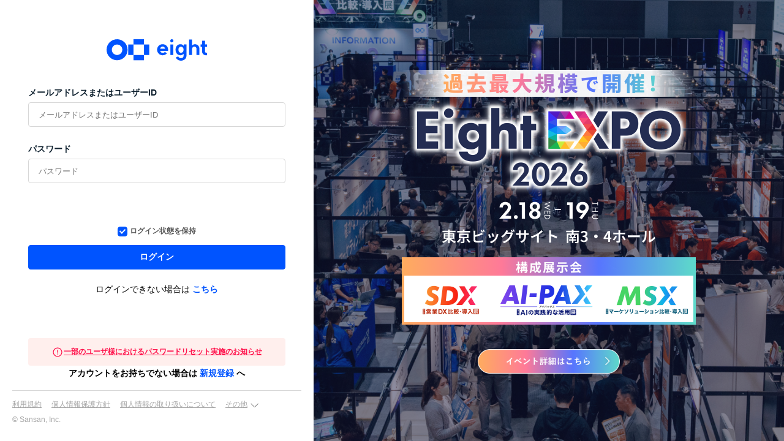

--- FILE ---
content_type: text/html; charset=utf-8
request_url: https://8card.net/login?application_id=902593464169451&cba=new&cbc=posts%2Flinks&url=https%3A%2F%2Fhonto.jp%2Fnetstore%2Fpd-book_26178917.html
body_size: 4569
content:
<?xml version="1.0" encoding="utf-8"?>
<!DOCTYPE html PUBLIC "-//W3C//DTD XHTML 1.0 Transitional//EN" "http://www.w3.org/TR/xhtml1/DTD/xhtml1-transitional.dtd">
<html xmlns="http://www.w3.org/1999/xhtml" xml:lang="ja" lang="ja">
  <head>
    <meta http-equiv="content-type" content="text/html; charset=utf-8" />
    <meta http-equiv="content-script-type" content="text/javascript" />
    <meta http-equiv="content-style-type" content="text/css" />
      <meta http-equiv="content-language" content="ja" />

    <title>ログイン | 名刺アプリ「Eight」</title>
        <meta name="author" content="Sansan, Inc." />
    <meta name="copyright" content="Sansan, Inc." />
    <meta name="robots" content="noydir" />
    <meta name="robots" content="noodp" />
    <meta name="robots" content="noindex, nofollow, noydirm, noodp" />
    <meta name="csrf-param" content="authenticity_token" />
<meta name="csrf-token" content="LrQxTZSXgpYDYdfN54IH49nJex-WLdUerXgNM0LGOAd0ixIwSPad9Y3D48s3B7I715_EAFv4C301vXCMLUd6ow" />
      <meta property="og:title" content="名刺アプリ「Eight」" />
<meta property="og:type" content="website" />
<meta property="og:url" content="https://8card.net/" />
<meta property="og:image" content="https://assets.8card.net/assets/common/eight_logo_ogimg-6ed3a0727b333233a7c6330468b5c801ec547ab8832ac741725bf3c78bd718d0.png" />
<meta property="og:image:secure_url" content="https://assets.8card.net/assets/common/eight_logo_ogimg-6ed3a0727b333233a7c6330468b5c801ec547ab8832ac741725bf3c78bd718d0.png" />
<meta property="og:site_name" content="名刺アプリ「Eight」" />
<meta property="og:description" content="タッチで交換。スマートに管理。" />
<meta property="og:locale" content="ja_JP" />
<meta property="fb:app_id" content="350764341782744" />

    <meta name="twitter:card" content="app" />
<meta name="twitter:description" content="名刺管理やキャリア形成に活用できる無料のアプリです。" />
<meta name="twitter:app:name:iphone" content="名刺アプリ「Eight」" />
<meta name="twitter:app:id:iphone" content="444423637" />
<meta name="twitter:app:url:iphone" content="eightcard://net.8card.eightcard" />
<meta name="twitter:app:country" content="JP" />
<meta name="twitter:app:name:ipad" content="名刺アプリ「Eight」" />
<meta name="twitter:app:id:ipad" content="444423637" />
<meta name="twitter:app:url:ipad" content="eightcard://net.8card.eightcard" />
<meta name="twitter:app:name:googleplay" content="名刺アプリ「Eight」" />
<meta name="twitter:app:id:googleplay" content="net.eightcard" />
<meta name="twitter:app:url:googleplay" content="eightcard://net.8card.eightcard" />

  <link rel="icon" type="image/x-icon" href="https://assets.8card.net/assets/favicon-b9d6549cfa11a00d0b3d09416c7c611b31ad7444c566c662dbd2506cc66046f7.ico" />
<link rel="apple-touch-icon" href="https://materials.8card.net/web/top/images/apple-touch-icon-200x200.png" sizes="200x200">

  
<!-- Google Tag Manager -->
<script>(function(w,d,s,l,i){w[l]=w[l]||[];w[l].push({'gtm.start':
  new Date().getTime(),event:'gtm.js'});var f=d.getElementsByTagName(s)[0],
  j=d.createElement(s),dl=l!='dataLayer'?'&l='+l:'';j.async=true;j.src=
  'https://www.googletagmanager.com/gtm.js?id='+i+dl;f.parentNode.insertBefore(j,f);
})(window,document,'script','dataLayer','GTM-M4FVTG6');</script>
<!-- End Google Tag Manager -->
<!-- Google Tag Manager -->
<script>(function(w,d,s,l,i){w[l]=w[l]||[];w[l].push({'gtm.start':
new Date().getTime(),event:'gtm.js'});var f=d.getElementsByTagName(s)[0],
j=d.createElement(s),dl=l!='dataLayer'?'&l='+l:'';j.async=true;j.src=
'https://www.googletagmanager.com/gtm.js?id='+i+dl;f.parentNode.insertBefore(j,f);
})(window,document,'script','dataLayer','GTM-59F5NBV');</script>
<!-- End Google Tag Manager -->



    <link rel="stylesheet" href="https://assets.8card.net/assets/top/normalize.min-aa7880e8fd93053f7979a7b55afbe1b386c4eb83a24bab265e6c0985585d4592.css" media="screen" />
    <link rel="stylesheet" href="https://assets.8card.net/assets/top/ja/main_v9-fe1efab129fd3363626dce63dfcac4cfd22bb6a2765a5a2647886ad1831188f3.css" media="screen" />
    <link rel="stylesheet" href="https://assets.8card.net/assets/common/4/before_login/login/html/layout-ed90ba2650626e1aed57dc3980a7b60ff220784395e62e2c12d3b1269d636da9.css" media="screen" />
    <script src="https://assets.8card.net/assets/before_login-6fe0f117896a64f9cb66aa22ab4176381780809d4e364c96b8a6618413a919c2.js"></script>
  </head>
  <div class="login-layout">
    <div class="login-page-wrapper">
      <div class="login-page-block-content">
        <div class="login-page-content">
          <h2 class="logo-wrapper">
            <svg width="164" height="35" viewBox="0 0 164 35" fill="none" xmlns="http://www.w3.org/2000/svg">
              <g clip-path="url(#clip0_7050_11479)">
                <path d="M108.916 8.62354H104.183V25.7686H108.916V8.62354Z" fill="#0054FF"/>
                <path d="M144.381 8.18395C142.251 8.18395 140.663 9.18318 139.575 10.5655V0.439209H134.843V25.7683H139.575V16.1269C139.575 13.7507 141.086 12.0978 143.355 12.0978C145.623 12.0978 146.842 13.5632 146.842 16.1993V25.7683H151.575V15.8028C151.575 11.2299 148.438 8.18395 144.381 8.18395Z" fill="#0054FF"/>
                <path d="M125.883 8.62342V10.7907C124.608 9.22886 122.833 8.18408 120.674 8.18408C115.526 8.18408 112.582 12.39 112.582 17.1959C112.582 22.0019 115.526 26.2078 120.674 26.2078C122.75 26.2078 124.472 25.2407 125.736 23.7754V26.5748C125.736 29.377 124.509 30.9548 121.459 30.9548C119.235 30.9548 117.698 30.0279 117.082 28.0911L113.064 29.7065C114.157 32.9158 117.663 34.9973 121.459 34.9973C126.572 34.9973 130.469 31.7639 130.469 26.5721V8.62342H125.883ZM121.459 22.1627C118.63 22.1627 117.315 19.9418 117.315 17.1959C117.315 14.4501 118.63 12.2292 121.459 12.2292C124.011 12.2292 125.736 14.2009 125.736 17.1959C125.736 20.191 124.011 22.1627 121.459 22.1627Z" fill="#0054FF"/>
                <path d="M164 12.5214V8.62355H160.649V2.61743H155.916V8.62355H153.546V12.5214H155.916V20.0089C155.916 23.8773 158.981 26.2079 162.554 26.2079C163.038 26.2079 163.545 26.149 163.997 26.0579V22.1869C163.997 22.1869 163.695 22.2485 163.33 22.2485C161.865 22.2485 160.649 21.6082 160.649 19.6392V12.5187H164V12.5214Z" fill="#0054FF"/>
                <path d="M106.551 5.2346C107.996 5.2346 109.168 4.06279 109.168 2.6173C109.168 1.1718 107.996 0 106.551 0C105.105 0 103.934 1.1718 103.934 2.6173C103.934 4.06279 105.105 5.2346 106.551 5.2346Z" fill="#0054FF"/>
                <path d="M100.516 17.1959C100.516 12.1837 96.6189 8.18408 91.5058 8.18408C86.3927 8.18408 82.4955 12.1837 82.4955 17.1959C82.4955 22.2082 86.3927 26.2078 91.5058 26.2078C94.4708 26.2078 96.8546 24.9996 98.4322 23.1271L95.2823 20.6759C94.3074 21.8144 93.37 22.2966 91.5058 22.2966C89.2961 22.2966 87.9408 20.8795 87.448 18.9346H100.353C100.457 18.372 100.516 17.7933 100.516 17.1986V17.1959ZM91.5058 12.0953C93.7878 12.0953 95.1029 13.5098 95.5743 15.4573H87.4372C87.9113 13.5098 89.2291 12.0953 91.5058 12.0953Z" fill="#0054FF"/>
                <path d="M8.57096 17.1985C8.57096 12.4702 12.4172 8.62599 17.1419 8.62599C21.8667 8.62599 25.7129 12.4702 25.7129 17.1985C25.7129 21.9268 21.8667 25.771 17.1419 25.771C12.4172 25.771 8.57096 21.9268 8.57096 17.1985ZM0 17.1985C0 26.6685 7.67369 34.3436 17.1419 34.3436C26.6102 34.3436 34.2838 26.6685 34.2838 17.1985C34.2838 7.72855 26.6102 0.0534668 17.1419 0.0534668C7.67369 0.0534668 0 7.72855 0 17.1985Z" fill="#0054FF"/>
                <path d="M43.9262 8.62622H35.3552V25.7713H43.9262V8.62622Z" fill="#0054FF"/>
                <path d="M69.6391 8.62622H61.0682V25.7713H69.6391V8.62622Z" fill="#0054FF"/>
                <path d="M61.0681 25.7712H43.9262V34.3438H61.0681V25.7712Z" fill="#0054FF"/>
                <path d="M61.0681 0.0534668H43.9262V8.62599H61.0681V0.0534668Z" fill="#0054FF"/>
              </g>
              <defs>
                <clipPath id="clip0_7050_11479">
                  <rect width="164" height="35" fill="white"/>
                </clipPath>
              </defs>
            </svg>

          </h2>

          <div class="login-form-container">
            <div class="error-message">

            </div>
            <link rel="stylesheet" href="https://assets.8card.net/assets/common/4/before_login/login/html/index-5ff6f141a7719f689083af3d2e3b9efba3431f1f7d927f7fab2ed2d3be7e9309.css" media="screen" />
<div class="login-form">
  <form class="new_account_eight_user" id="new_account_eight_user" action="/login" accept-charset="UTF-8" method="post"><input type="hidden" name="authenticity_token" value="5iWd8YSCtNmrMUI12-oWxowWpVh-nUPGsaYbfLi_y6G8Gr6MWOOruiWTdjMLb6MegkAaR7NInaUpY2bD1z6JBQ" autocomplete="off" />
    <p class="login-id-label">メールアドレスまたはユーザーID</p>
    
      <input class="address-field " placeholder="メールアドレスまたはユーザーID" type="text" value="" name="account_eight_user[social_accounts_attributes][0][address]" id="account_eight_user_social_accounts_attributes_0_address" />
    <p class="login-pass-label">パスワード</p>
          <input class="pass-field " placeholder="パスワード" type="password" name="account_eight_user[authenticator_attributes][password]" id="account_eight_user_authenticator_attributes_password" />
    <div class="auth-save">
      <label class="checkbox-container">
        <input type="checkbox" name="auth_save" id="auth_save" value="1" checked="checked" />
        <span class="checkbox-box"></span>
        <span class="checkbox-text">ログイン状態を保持</span>
      </label>
    </div>
    <button class="login-btn">ログイン</button>
        <input type="hidden" name="cbc" id="cbc" value="posts/links" autocomplete="off" />
        <input type="hidden" name="cba" id="cba" value="new" autocomplete="off" />
</form></div>

              <p class="cannot-login">
                ログインできない場合は <a class="request-link" href="/account/request">こちら</a>
              </p>
              <div class="notice-password-reset">
                <svg xmlns="http://www.w3.org/2000/svg" width="20" height="20" viewBox="0 0 20 20" fill="none">
                  <path d="M10 2.5C5.83333 2.5 2.5 5.83333 2.5 10C2.5 14.1667 5.83333 17.5 10 17.5C14.1667 17.5 17.5 14.1667 17.5 10C17.5 5.83333 14.1667 2.5 10 2.5ZM10 16.25C6.58333 16.25 3.75 13.4167 3.75 10C3.75 6.58333 6.58333 3.75 10 3.75C13.4167 3.75 16.25 6.58333 16.25 10C16.25 13.4167 13.4167 16.25 10 16.25Z" fill="#FF134C"/>
                  <path d="M10.1667 10.8333H9.75C9.5 10.8333 9.33334 10.6667 9.33334 10.4167V6.66667C9.33334 6.41667 9.5 6.25 9.75 6.25H10.1667C10.4167 6.25 10.5833 6.41667 10.5833 6.66667V10.4167C10.5833 10.6667 10.4167 10.8333 10.1667 10.8333Z" fill="#FF134C"/>
                  <path d="M10 13.75C10.4602 13.75 10.8333 13.3769 10.8333 12.9166C10.8333 12.4564 10.4602 12.0833 10 12.0833C9.53976 12.0833 9.16666 12.4564 9.16666 12.9166C9.16666 13.3769 9.53976 13.75 10 13.75Z" fill="#FF134C"/>
                </svg>
                <a class="notice-password-reset-link" href="/account/request">一部のユーザ様におけるパスワードリセット実施のお知らせ</a>
              </div>
          </div>
            <p class="sign-up-text">アカウントをお持ちでない場合は <a class="sign-up-link" href="/sign_up">新規登録</a> へ</p>
        </div>
        <footer class="login-page-footer">
          <ul class="nav-item-list">
            <li class="nav-item" ><a class="nav-item-link" href="/kiyaku">利用規約</a></li>
            <li class="nav-item"><a class="nav-item-link" href="/privacy">個人情報保護方針</a></li>
              <li class="nav-item"><a class="nav-item-link" href="/permission">個人情報の取り扱いについて</a></li>
            <li class="nav-item">
              <div class="others-link-container">
                <a class="nav-item-link others-link" href="#">その他</a>
                <span><img class="icon-arrow-down" src="https://assets.8card.net/assets/before_login/login/html/icon_arrow_down-7649ea5e1779bacffaf2fe4c59f495586895411da48e48f8d8e50aaab9fd78f8.png" width="13" height="7" /></span>
                <div class="dropdown-container">
                  <ul class="dropdown">
                      <li class="dropdown-item"><a class="dropdown-item-link" href="/tokutei">特定商取引法に基づく表示</a></li>
                    <li class="dropdown-item">
                      <a class="dropdown-item-link" href="/aboutus">運営会社</a>
                    </li>
                    <li class="dropdown-item">
                        <a class="dropdown-item-link" target="_blank" rel="noopener noreferrer" href="/about_inquiry">お問い合わせについて</a>
                    </li>
                  </ul>
                </div>
              </div>
            </li>
          </ul>
          <div class="footer-copyright">© Sansan, Inc.</div>
        </footer>
      </div>
      <div class="login-block-image">
            <div class="promotion-login-background-image" style="background: url('https://materials.8card.net/apps/all/login_page_promotions/9/956ed9af-71a1-4897-a15e-2fbf76579083.png') no-repeat; background-size: cover; background-position: center; height: 100%">
              <div class="promotion-login-main-visual-container">
                <img class="promotion-login-upper-main-visual" src="https://materials.8card.net/apps/all/login_page_promotions/9/856ed513-d992-4a0d-bda7-513702184994.png" />
                <div class="promotion-login-button">
                  <a target="_blank" rel="noopener noreferrer" id="promotion-transition-lp" href="https://eight-event.8card.net/eightexpo/?code=eightexpo2026_logineight&amp;utm_source=other&amp;utm_medium=logineight"><img class="promotion-btn-image" id="promotion-btn-image" src="https://materials.8card.net/apps/all/login_page_promotions/9/93688dae-4b4b-4b99-8757-5bd98bd81fc3.png" /></a>
                </div>
              </div>
            </div>
            <script>
                document.getElementById("promotion-btn-image").addEventListener("mouseover", function() {
                    this.src = "https://materials.8card.net/apps/all/login_page_promotions/9/c5e5477c-8654-449e-b421-37553a752d1a.png";
                });
                document.getElementById("promotion-btn-image").addEventListener("mouseout", function() {
                    this.src = "https://materials.8card.net/apps/all/login_page_promotions/9/93688dae-4b4b-4b99-8757-5bd98bd81fc3.png";
                });
            </script>
      </div>
        <script>
//<![CDATA[
window.gon={};gon.language="ja";gon.country=null;gon.facebook_application_id=165066846847451;gon.config={"hosts":{"www":"https://8card.net","i0":"i0.8card.net"},"contents_url":"https://contents.8card.net","materials_url":"https://materials.8card.net","assets_url":"https://assets.8card.net","spa_assets_url":"https://assets.8card.net","datadog":{"service":"eightweb","env":"production","RUM":{"application_id":"98cf56f5-cbf6-445c-9302-fa6f32a59ff4","client_token":"pub14db34f844ae3d6067931c5b4337834e"},"LOGS":{"client_token":"pub2cfe06090cea61b6d3e3a21eb7de8a1a"}}};
//]]>
</script>
    </div>
  </div>
<script>(function(){function c(){var b=a.contentDocument||a.contentWindow.document;if(b){var d=b.createElement('script');d.innerHTML="window.__CF$cv$params={r:'9b8399416869eefa',t:'MTc2NzQ1NDg3MC4wMDAwMDA='};var a=document.createElement('script');a.nonce='';a.src='/cdn-cgi/challenge-platform/scripts/jsd/main.js';document.getElementsByTagName('head')[0].appendChild(a);";b.getElementsByTagName('head')[0].appendChild(d)}}if(document.body){var a=document.createElement('iframe');a.height=1;a.width=1;a.style.position='absolute';a.style.top=0;a.style.left=0;a.style.border='none';a.style.visibility='hidden';document.body.appendChild(a);if('loading'!==document.readyState)c();else if(window.addEventListener)document.addEventListener('DOMContentLoaded',c);else{var e=document.onreadystatechange||function(){};document.onreadystatechange=function(b){e(b);'loading'!==document.readyState&&(document.onreadystatechange=e,c())}}}})();</script>

--- FILE ---
content_type: text/css
request_url: https://assets.8card.net/assets/common/4/before_login/login/html/index-5ff6f141a7719f689083af3d2e3b9efba3431f1f7d927f7fab2ed2d3be7e9309.css
body_size: 448
content:
.login-layout .login-form{width:100%}.login-layout .login-id-label,.login-layout .login-pass-label{font-weight:bold;margin-bottom:4px;margin-top:0;color:#0e202e}.login-layout .login-pass-label{margin-top:24px}.login-layout .address-field,.login-layout .pass-field{box-sizing:border-box;width:100%;height:40px;border:1px solid #d7d7d7;border-radius:4px;padding-left:16px}.login-layout .auth-save{font-weight:600;font-size:0.75rem;color:#595959;margin:68px 0 12px;text-align:center}.login-layout .auth-save-check-box{vertical-align:middle;width:16px;height:16px;margin-top:-3px}.login-layout .checkbox-container{position:relative;box-sizing:border-box;display:inline-flex;align-items:center;cursor:pointer}.login-layout .checkbox-container [type='checkbox']{display:none;padding:0;margin:0}.login-layout .checkbox-box{position:relative;box-sizing:border-box;display:inline-block;flex-shrink:0;width:16px;height:16px}.login-layout .checkbox-box::before,.login-layout .checkbox-box::after{position:absolute;box-sizing:border-box;display:inline-block;content:''}.login-layout .checkbox-box::before{top:0;left:0;width:100%;height:100%;background-color:#ffffff;border:1px solid #cccccc;border-radius:4px}.login-layout .checkbox-box::after{top:2px;left:5px;width:6px;height:9px;border-right:2px solid #ffffff;border-bottom:2px solid #ffffff;transform:rotate(45deg)}.login-layout :checked+.checkbox-box::before{background-color:#0054ff;border:1px solid #0054ff}.login-layout .checkbox-text{margin-left:4px;user-select:none}.login-layout .login-btn{width:100%;height:40px;background:#0054ff;border-radius:4px;font-weight:600;font-size:0.875rem;color:#ffffff;border:1px solid #0054ff}.login-layout .login-btn:hover{background:#0036e1;border:1px solid #0036e1}


--- FILE ---
content_type: text/css
request_url: https://assets.8card.net/assets/top/ja/main_v9-fe1efab129fd3363626dce63dfcac4cfd22bb6a2765a5a2647886ad1831188f3.css
body_size: 5759
content:
body{font-size:14px;font-family:'Helvetica Neue', Helvetica, Arial, '游ゴシック', 'YuGothic', 'ヒラギノ角ゴ ProN W3', 'Hiragino Kaku Gothic ProN', 'メイリオ', 'Meiryo', sans-serif;font-weight:500;line-height:1.78;letter-spacing:0.06em;-webkit-font-smoothing:antialiased;-moz-osx-font-smoothing:grayscale}h1,h2,h3,h4,h5,h6,p{margin:0;padding:0;font-weight:normal}ul{list-style:none;padding:0;margin:0}.font--medium{font-weight:500}.z-index_10{z-index:10}.z-index_9{z-index:9}.z-index_8{z-index:8}.z-index_7{z-index:7}.z-index_6{z-index:6}.z-index_5{z-index:5}.z-index_4{z-index:4}.z-index_3{z-index:3}.z-index_2{z-index:2}.z-index_1{z-index:2}.color_black{color:#000000}.color_white{color:#ffffff}.color_very_dark_gray{color:#0e202e}.inner{width:100%;margin:0 auto;height:100%;position:relative}.overlay{position:fixed;visibility:hidden;background-color:rgba(255,255,255,0.94);width:100%;height:100vh;z-index:50}.wrapper{z-index:1;width:100%}body.showSignup .wrapper{position:fixed}body.showSignup .overlay,body.showSignup .overlay--signup{visibility:visible}body.showSignup .overlay{overflow:auto}body.showSignup .overlay--signup{height:auto;z-index:2}body.showSignup .overlay--movie{z-index:1;visibility:hidden;height:0;overflow:hidden}body.showMovie{overflow:hidden}body.showMovie .wrapper{position:fixed}body.showMovie .overlay{visibility:visible}body.showMovie .overlay--movie{visibility:visible;height:100%;z-index:2}body.showMovie .overlay--signup{visibility:hidden;height:0;overflow:hidden;z-index:1}.overlay--accountButton{font-weight:bold;font-size:24px;display:block;width:100%;height:64px;line-height:64px;text-align:center;color:#ffffff;text-decoration:none;letter-spacing:0}.overlay--accountButton{background-color:#ff6d59}.overlay--inputMail,.overlay--inputPassword{-webkit-appearance:none;border-radius:0px;height:64px;width:100%;background:transparent;font-size:18px;margin:0;padding:3px;box-sizing:border-box;line-height:64px;border:none}.overlay--inputMail{border-top:2px solid #000000;border-bottom:1px solid #000000}.overlay--inputPassword{border-top:1px solid #000000;border-bottom:2px solid #000000;margin-bottom:16px}.overlay__close{display:block;width:48px;height:48px;position:absolute;z-index:5}.overlay__close:hover{opacity:0.5}.overlay__close span{display:block;text-indent:100%;white-space:nowrap;overflow:hidden;background-repeat:no-repeat;background-image:url(https://assets.8card.net/assets/top/overlay--close-3721b512b4c0dab3f73ec9290d776c840a5da2e2c63c20645e253ca130c5d449.png);width:30px;height:30px;margin:9px}.overlay--inputError{display:block;font-weight:bold;color:#ff6c53;line-height:1.55em;letter-spacing:0}.overlay--signup{position:relative;visibility:hidden;height:0;overflow:hidden}.overlay--signup .overlay__scrollContainer{width:100%}.overlay--signup .overlay__inner{position:absolute;left:0;right:0;top:50%;-webkit-transform:translateY(-50%);-ms-transform:translateY(-50%);transform:translateY(-50%);margin:auto;width:376px}.overlay--signup .overlay__inner.changePosition{top:0;-webkit-transform:none;-ms-transform:none;transform:none}.overlay--signup .overlay__wrapper{padding:36px 0 36px}.overlay--signup .overlay__header{width:100%;text-align:center}.overlay--signup .overlay__header h2{display:block;text-indent:100%;white-space:nowrap;overflow:hidden;background-repeat:no-repeat}.overlay--signup .overlay--inputPassword{margin-bottom:16px}.overlay--signup .overlay--accountButton{margin-bottom:16px}.overlay--signup small{display:block;color:#666666;letter-spacing:0}.overlay--signup small a{color:#666666}.overlay--signup small a:hover{opacity:0.7}.overlay--movie{position:relative;visibility:hidden;height:0;overflow:hidden}.overlay--movie .overlay__inner{box-sizing:border-box;position:absolute;-webkit-transform:translate(0, -50%);-ms-transform:translate(0, -50%);transform:translate(0, -50%);top:50%;left:0;right:0;margin:auto;padding:0;max-width:960px}.overlay--movie .overlay__iframeWrapper{position:relative;padding-bottom:56.25%;height:0;overflow:hidden}.overlay--movie .overlay__iframeWrapper__inner iframe{position:absolute;top:0;left:0;width:100%;height:100%}.header{width:100%;z-index:30;position:absolute}.header .inner{box-sizing:border-box;height:80px;padding:0 24px;width:100%;max-width:1224px;margin:0 auto}.header__nav{transition:all 0.4s ease;height:80px}.mobile .header__nav{background-color:transparent}h1{-webkit-transition:top 0.4s ease;transition:top 0.4s ease;position:absolute;top:25px;font-size:1em;line-height:1em;cursor:pointer}h1 .logo--text{-webkit-transition:fill-opacity 0.4s ease;transition:fill-opacity 0.4s ease;fill-opacity:1}h1 .logo--symbol{-webkit-transition:fill 0.4s ease;transition:fill 0.4s ease}.mobile h1{top:36px;transition:none}.header__gnavi,.header__gnavi__smph{margin:0 auto;line-height:41px;letter-spacing:0;text-align:right;padding-right:250px}.header__gnavi{line-height:80px;-webkit-transition:line-height 0.4s ease;transition:line-height 0.4s ease}.header__gnavi__smph{display:table;padding-right:0;text-align:center;visibility:hidden}.header__gnavi li,.header__gnavi__smph li{display:inline-block;-webkit-transition:padding-top 0.4s ease;transition:padding-top 0.4s ease;font-weight:bold}.header__gnavi li:before,.header__gnavi__smph li:before{content:'';display:inline-block;-webkit-transition:color 0.4s ease;transition:color 0.4s ease;color:rgba(0,0,0,0.15);width:56px;text-align:center}.header__gnavi li:first-child:before,.header__gnavi__smph li:first-child:before{display:none}.header__gnavi li:last-child,.header__gnavi__smph li:last-child{padding-right:0}.header__gnavi li span.current::before{content:'/';padding-right:5px}.header__gnavi li a,.header__gnavi .ja.current,.header__gnavi__smph li a{text-decoration:none;-webkit-transition:color 0.4s ease;transition:color 0.4s ease;color:black;outline:none}.header__gnavi li span.en,.header__gnavi__smph li a{color:#8c8c8c}.header__gnavi li a:hover,.header__gnavi__smph li a:hover{opacity:0.7}.header__gnavi li a.locale span,.header__gnavi__smph li a.locale span{color:#d7d7d7}.company_service-button{background:linear-gradient(90deg, #0054ff 0%, #0e68ef 100%);color:#ffffff;cursor:pointer;display:inline-block;font-weight:bold;line-height:40px;padding:0 20px;position:absolute;text-align:center;text-decoration:none;top:20px;right:72px;-webkit-transition:top 0.4s ease, line-height 0.4s ease;transition:top 0.4s ease, line-height 0.4s ease}.company_service-button:hover{opacity:0.7}.company_service-button-mobile{background:linear-gradient(90deg, #0054ff 0%, #0e68ef 100%);color:white;display:inline-block;float:right;font-size:11px;font-weight:bold;line-height:1.4;right:17px;padding:14px 20px;position:absolute;text-decoration:none;top:26px;-webkit-transition:top 0.4s ease;transition:top 0.4s ease}.language_smph{text-align:right;list-style-type:none;padding:10px 16px 0;font-weight:bold;letter-spacing:normal}.language_smph a{text-decoration:none;color:#8c8c8c}.language_smph .jp.current::before{content:'/';padding-right:5px}.footer{width:100%;padding-top:64px;height:344px;background:#000000}.shareButton--fb{display:inline-block}.shareButton--fb span{display:block;text-indent:100%;white-space:nowrap;overflow:hidden;background-repeat:no-repeat;background-image:url(https://assets.8card.net/assets/top/share--fb-79fe617dc35546cf7a12acbf63cfd42e107c04e8d07a9a44c3c974aea19882e4.svg);background-size:32px 32px;width:32px;height:32px}.shareButton--fb:hover{opacity:0.7}.shareButton--tw{display:inline-block}.shareButton--tw span{display:block;text-indent:100%;white-space:nowrap;overflow:hidden;background-repeat:no-repeat;background-image:url(https://assets.8card.net/assets/top/share--tw-e34380f244ca4a1e7fc7e843cece68a34b4766623bf887c4830ebda31a57d7fb.svg);background-size:32px 32px;width:32px;height:32px}.shareButton--tw:hover{opacity:0.7}.footer__row--upper{display:-webkit-box;display:-webkit-flex;display:-ms-flexbox;display:flex;background-image:url(https://assets.8card.net/assets/top/footer--line-21f54599479b93a63b6b69f66241ce227aaca0c6108f3b382adf46f72d9f737b.svg);background-repeat:no-repeat;background-position:left top;background-size:76px 2px}.footer__nav{display:-webkit-box;display:-webkit-flex;display:-ms-flexbox;display:flex}.footer__nav a{color:#ffffff;text-decoration:none;letter-spacing:0}.footer__copyright{color:#ffffff}.appBanner--ios{display:inline-block}.appBanner--ios span{display:block;text-indent:100%;white-space:nowrap;overflow:hidden;background-repeat:no-repeat;background-image:url(https://assets.8card.net/assets/top/appBanner--ios-4cfabcfdbec9a5cd903190f150028743f38c3533b53ea21c6e4dd35a52a80383.svg)}.appBanner--android{display:inline-block}.appBanner--android span{display:block;text-indent:100%;white-space:nowrap;overflow:hidden;background-repeat:no-repeat;background-image:url(https://assets.8card.net/assets/top/appBanner--android-7af1e99c58d9e9f72cfddf89d20b1061b88f71720c0a9599f0228adabebbcdb1.svg)}.section{width:100%}.section__row{display:flex}.section__info{padding-top:210px;text-align:center}.section__step h2{text-align:center}.section__step h2 img{width:144px;height:144px}.section__text{font-size:19px}.section__text h2{display:block;font-size:40px;font-weight:bold}.section__text p{font-weight:bold}.section__text small{font-size:16px;display:block;line-height:1.5em;opacity:0.6}.section__image img{display:block}.section_bg_color_white{background-color:#ffffff}.section_bg_color_pale_blue{background-color:#eef4f8}.section_bg_COLOR_EIGHT_BLUE{background:linear-gradient(90deg, #0054ff 0%, #005de9 100%)}.section_bg_color_navy{background:linear-gradient(90deg, #082550 0%, #284167 100%)}.section_height_default{height:702px}.section__key-visual{display:flex;justify-content:center;width:100vw;height:940px;background:url(https://assets.8card.net/assets/top/kv_img-ef93ed70e94d4982c4372b4cb6566472d1836460da0be1b1042a91026cd580f3.png) no-repeat,linear-gradient(0deg, #fff 0%, #eaf3f9 100%);background-size:2160px 940px;background-position:top}@media only screen and (min-resolution: 192dpi),only screen and (min-resolution: 2dppx){.section__key-visual{background:url(https://assets.8card.net/assets/top/kv_img@2x-174329c8fb01e8f2d92f743ac44fad584f85f133e4faa7500915eccf991aaa59.png) no-repeat, linear-gradient(0deg, #fff 0%, #eaf3f9 100%);background-size:2160px 940px;background-position:top}}@media only screen and (min-resolution: 288dpi),only screen and (min-resolution: 3dppx){.section__key-visual{background:url(https://assets.8card.net/assets/top/kv_img@3x-325434e957e9623c46276779496b4a90b6f16164b8b4931a20c01849335911c4.png) no-repeat, linear-gradient(0deg, #fff 0%, #eaf3f9 100%);background-size:2160px 940px;background-position:top}}.section__key-visual__content{padding-top:228px}.section__key-visual__store-links .appBanner--ios span,.section__key-visual__store-links .appBanner--android span{background-size:188px 56px;width:188px;height:56px}.section__key-visual__title,.section__key-visual__sub-title{text-align:left;display:block;text-indent:100%;white-space:nowrap;overflow:hidden;background-repeat:no-repeat}.section__key-visual__title{background-image:url(https://assets.8card.net/assets/top/key_visual_title-ed4f15c6331076dc289bd0571f9598e5770148b39301616a900466942e1b26b0.svg);width:532px;height:52px}.section__key-visual__sub-title{background-image:url(https://assets.8card.net/assets/top/key_visual_sub_title-22ed6bd0ad0aec12d0ed2310b4533398113bc31693feab090570bb0356fe158b.svg);width:436px;height:32px;margin-top:36px}.section__key-visual__store-links{margin-top:56px;display:flex;gap:13px}.section__key-visual__store-links .appBanner--ios span,.section__key-visual__store-links .appBanner--android span{background-size:188px 56px;width:188px;height:56px}.section__key-visual__description{margin-top:140px;font-weight:bold;font-size:18px}p.section__key-visual__description-text{font-weight:bold;font-size:18px}.section__key-visual__description-second{margin-top:32px}.section__intro{min-height:680px;height:85vh;background-color:#ffffff;position:relative}.hero{position:absolute;top:0;left:0;right:0;bottom:0}.hero__video{position:absolute;top:0;left:0;right:0;bottom:0;overflow:hidden}.hero__video canvas,.hero__video video{position:absolute;top:50%;left:50%;-webkit-transform:translate(-50%, -50%);-ms-transform:translate(-50%, -50%);transform:translate(-50%, -50%);height:100%;min-height:56.25vw}.tablet .hero__video video,.mobile .hero__video video{display:none}.section__6 .section__hero{background-image:url(https://assets.8card.net/assets/top/step-movie-bg-89d859ad4e00f2e709a79840d7e9d326b21ffc54129fdcc5d5c79bacac892135.jpg);background-repeat:no-repeat;background-size:cover;background-position:center;position:relative;height:100%}.section__6 .section__hero::after{content:'';background:rgba(0,50,124,0.25);position:absolute;top:0;right:0;bottom:0;left:0;z-index:6}.section__6 .section__info{padding-top:0;position:absolute;top:50%;left:50%;transform:translate(-50%, -50%);width:100%}.section__7 .section__info{padding-top:100px}.section__8 .section__info{padding-top:266px}.section__8 .section__step h2 img{color:#dbbd09}.section__8 .section__text h2{color:#dbbd09}.section__9 h2{font-size:34px;text-align:center}.section__9 .section__step{padding-top:100px}.section__link{text-align:center;font-size:0}@media screen and (min-width: 792px){body{overflow-x:hidden}.overlay--accountButton:hover{opacity:0.7}.overlay__close{top:28px;right:28px}.overlay--inputError{font-size:14px;margin-bottom:18px}.overlay--signup .overlay__header img{width:144px;height:144px}.overlay--signup .overlay__header h2{background-image:url(https://assets.8card.net/assets/top/overlay--h2-accb69caa4e24e2a67779bd3117e355c5ee66618fcf4c4d89e26fd6ac8c13274.svg);margin:9px auto 35px;width:158.181px;height:35.0175px}.overlay--signup .overlay--inputMail{margin-top:2px}.overlay--signup small{line-height:1.55em;font-size:14px}.overlay--movie .overlay__inner{padding:0 24px}.footer__row--upper{padding-top:60px}.footer__nav>li{margin-left:24px;width:226px}.footer__nav>li:first-child{margin-left:0}.footer__nav a{font-size:14px}.footer__nav a:hover{opacity:0.7}.footer__row--lower{margin-top:37px}.footer__copyright{font-size:14px;letter-spacing:0.3em}.br--sp{display:none}.appBanner--ios:hover{opacity:0.7}.appBanner--android:hover{opacity:0.7}.section__right .section__row{flex-direction:row-reverse}.section__text p{margin-top:44px;line-height:1.8em}.section__image{position:absolute;-webkit-transform:translate(0, 50px);-ms-transform:translate(0, 50px);transform:translate(0, 50px);-webkit-transition:0.4s cubic-bezier(0.25, 0.46, 0.45, 0.94);transition:0.4s cubic-bezier(0.25, 0.46, 0.45, 0.94)}.section__image.slide{-webkit-transform:translate(0, 0);-ms-transform:translate(0, 0);transform:translate(0, 0)}.section__right .section__image{top:90px;left:0}.section__left .section__image{top:90px;right:0}.section__center .section__image{top:464px;right:0;left:0}.section__center .section__image img{width:100%}.section__6 .attention-text{display:inline-block;margin-top:20px;font-size:14px;line-height:1.8}.section__7{height:937px}.section__7 .section__text h2{margin:0 auto}.section__7 .section__image{top:auto;bottom:-200px}.section__8{height:840px}.section__8 .section__text h2{margin:0 auto}.section__8 .section__text p{margin-bottom:21px}.section__9{height:560px}.section__9 .section__step h2 img{width:176px;height:176px}.section__9 .section__text{margin-bottom:28px}.section__9 .section__text h2{margin:0 auto}.section__link{display:-webkit-box;display:-webkit-flex;display:-ms-flexbox;display:flex;-webkit-box-pack:center;-webkit-justify-content:center;-ms-flex-pack:center;justify-content:center}.section__link .appBanner--ios span,.section__link .appBanner--android span{background-size:227px 68px;width:227px;height:68px}.section__link .appBanner--android{margin-left:24px}}@media screen and (min-width: 1280px){.section__1 .section__info{transform:translateX(40px)}.section__2 .section__info{transform:translateX(-90px)}.section__3 .section__info{transform:translateX(30px)}.section__4 .section__info{transform:translateX(-70px)}.section__5 .section__info{transform:translateX(78px)}}@media screen and (min-width: 1024px){.inner{width:960px}.header{position:fixed}.minimum .header .inner{height:56px}.mobile .minimum .header .inner{height:56px}.minimum .header__nav{height:56px}.minimum .header__gnavi{line-height:56px;visibility:visible}.minimum .header__gnavi__smph{line-height:56px;visibility:visible}.minimum .company_service-button{top:12px;line-height:32px}.minimum .company_service-button-mobile{top:6px}.minimum h1{top:13px}.minimum h1 .logo--text{fill-opacity:0}body.white h1 .logo--symbol{fill:#000000}body.white.minimum .header__gnavi li:before,body.white.minimum .header__gnavi__smph li:before{color:rgba(0,0,0,0.15)}body.white.minimum .header__gnavi a,body.white.minimum .header__gnavi__smph a{color:black}body.white.minimum .header__gnavi a.company_service-button,body.white.minimum .header__gnavi__smph a.company_service-button{color:white}body.gray h1 .logo--symbol{fill:#000000}body.gray.minimum .header__gnavi li:before,body.gray.minimum .header__gnavi__smph li:before{color:rgba(0,0,0,0.15)}body.gray.minimum .header__gnavi a,body.gray.minimum .header__gnavi li .jp.current,body.gray.minimum .header__gnavi__smph a{color:black;transition:color 0.4s ease}body.gray.minimum .header__gnavi a.company_service-button,body.gray.minimum .header__gnavi__smph a.company_service-button{color:white}body.black h1 .logo--symbol{fill:#ffffff}body.black.minimum .header__gnavi li:before,body.black.minimum .header__gnavi__smph li:before{color:rgba(255,255,255,0.15)}body.black.minimum .header__gnavi a,body.black.minimum .header__gnavi li .jp.current,body.black.minimum .header__gnavi__smph a{color:white;transition:color 0.4s ease}.footer{min-width:960px}.footer__share{display:flex;margin-left:auto;font-size:0;text-align:right}.footer__share .shareButton--tw{margin-left:12px}.footer__share .footer__share--fblike{margin-top:46px}.lt-ie10 .footer__nav{display:inline-block}.lt-ie10 .footer__nav>li{display:inline-block}.lt-ie10 .footer__share{display:inline-block}.section{min-width:960px}}@media screen and (min-width: 792px) and (max-width: 1023px){.inner{box-sizing:border-box;padding:0 24px}.lt-ie10 .footer{height:auto;padding-bottom:30px}.footer__row--upper{display:block}.footer__share{margin-top:42px;display:-webkit-box;display:-webkit-flex;display:-ms-flexbox;display:flex;-webkit-box-align:center;-webkit-align-items:center;-ms-flex-align:center;align-items:center}.footer__share .shareButton--fb{margin-right:8px}.footer__share .shareButton--tw{margin-right:16px}.lt-ie10 .footer__nav>li{margin-left:0}.lt-ie10 .footer__share{display:block}.section__image .section__image__inner{position:relative}.section__right .section__image{box-sizing:border-box;padding-right:136px;padding-left:24px;width:50%}.section__right .section__image img{width:100%}.section__left .section__image{box-sizing:border-box;padding-left:136px;padding-right:24px;width:50%}.section__left .section__image img{width:100%}.section__center .section__image{padding:0 24px}.section__7 .section__image{bottom:-100px}}@media screen and (max-width: 820px){.section__key-visual{background-position:55% top;height:900px}}@media screen and (max-width: 791px){.inner{padding:0 32px;width:100%;box-sizing:border-box}.header .inner{padding:0 16px 0}.header__gnavi{line-height:80px;padding-right:160px}.header__gnavi li.login{display:none}.header__gnavi li.registration a{font-size:0.7rem}.company_service-button{font-size:0.7rem;right:16px}.company_service-button-mobile{background:linear-gradient(90deg, #0054ff 0%, #0e68ef 100%);display:inline-block;float:right;position:absolute;top:26px;font-size:11px;line-height:1.4;padding:14px 20px;right:17px}h1{top:28px;width:103px;height:24px;font-size:initial}h1 svg{width:103px;height:24px}.footer{padding-top:54px;height:auto}.footer__row--upper{background-image:url(https://assets.8card.net/assets/top/footer--line--sp-ffa33f18edeb88aabd6f698b135ab38fde3296dc07e2b3f3f5f0590441b499ad.svg);background-size:60px 2px;padding-top:51px;display:block}.footer__nav a{font-size:12px}.footer__nav a:active{opacity:0.7}.footer__share{margin-top:42px;display:-webkit-box;display:-webkit-flex;display:-ms-flexbox;display:flex;-webkit-box-align:center;-webkit-align-items:center;-ms-flex-align:center;align-items:center}.footer__share .shareButton--fb{margin-right:8px}.footer__share .shareButton--tw{margin-right:16px}.footer__row--lower{margin-top:45px;padding-bottom:50px}.footer__copyright{font-size:12px;letter-spacing:0}.br--pc{display:none}.appBanner--ios:active{opacity:0.7}.appBanner--android:active{opacity:0.7}.overlay--accountButton:active{opacity:0.7}.overlay__close{top:12px;right:12px}.overlay__close{width:24px;height:24px}.overlay__close span{background-image:url(https://assets.8card.net/assets/top/overlay--close--sp-57a6e9b0f1363e4fe960ecdef75d15739c6029f7ef24b2af2b9dbc235cc6dbec.png);background-size:16px 16px;width:16px;height:16px;margin:4px}.overlay--inputError{font-size:13px;margin-bottom:16px}.overlay--signup .overlay__header img{margin-top:-13px;width:104px;height:104px}.overlay--signup .overlay__header h2{background-image:url(https://assets.8card.net/assets/top/overlay--h2--sp-aa56145e4dfa2bb3a8504761b441d64f95303889ab0967f36c5f68d15aaa2fec.svg);width:79.09047px;height:17.5098px;margin:5px auto 19px}.overlay--signup .overlay--inputMail{margin-top:4px}.overlay--signup small{line-height:1.6em;font-size:13px}.overlay--movie .overlay__inner{padding:0 16px}.section__key-visual{height:820px}.section__key-visual__description{font-size:14px}p.section__key-visual__description-text{font-size:14px}.section__intro{min-height:0;height:100%}.hero{height:100%}.hero__video canvas,.hero__video video{display:none}.section__6 .section__hero{background-image:url(https://assets.8card.net/assets/top/step-movie-bg-89d859ad4e00f2e709a79840d7e9d326b21ffc54129fdcc5d5c79bacac892135.jpg);background-repeat:no-repeat;background-size:cover;background-position:center;position:relative;height:100%}.section_height_default{height:auto}.section__row{flex-direction:column}.section__info{padding-top:148px}.section__step h2{margin:0 auto}.section__step h2 img{width:104px;height:104px}.section__text h2{margin-top:16px;margin-bottom:20px;margin-left:auto;margin-right:auto;font-size:20px;letter-spacing:0}.section__text p{text-align:center;margin-bottom:45px;line-height:1.6em;font-size:14px;letter-spacing:0}.section__text small{text-align:left;line-height:1.4em;font-size:12px;letter-spacing:0}.section__right .section__text{left:auto;margin-left:0}.section__left .section__text{padding-left:0}.section__image{position:relative;margin:0 auto;width:181px}.section__image img{margin:0 auto;width:181px;height:auto}.section__1 .section__info{padding-top:56px}.section__1 .section__image{margin-bottom:-92px}.section__2 .section__image{margin-bottom:-92px}.section__3 .section__image{margin-bottom:-92px}.section__4 .section__image{margin-bottom:-92px}.section__5 .section__image{margin-bottom:-92px}.section__7 .section__info{padding-top:56px}.section__7 .section__image{margin-bottom:-67px;width:auto}.section__7 .section__image img{max-width:296px;width:100%}.section__8{padding-bottom:61px}.section__8 .section__info{padding-top:123px}.section__8 .section__text h2{margin-bottom:16px}.section__8 .section__text p{margin-bottom:16px}.section__6{height:702px}.section__6 .section__text p{margin-bottom:20px}.section__6 .attention-text{display:inline-block;text-align:center;line-height:1.8;font-size:12px}.section__9{padding-bottom:70px}.section__9 .section__step{padding-top:64px}.section__9 .section__step h2 img{width:112px;height:112px}.section__9 .section__text{margin:12px 0 23px}.section__9 .section__text h2{margin:0 auto}.section__link{display:block;margin:0 auto;width:162px}.section__link .appBanner--ios span,.section__link .appBanner--android span{background-size:162px 47px;width:162px;height:47px}.section__link .appBanner--android{margin-top:8px}}@media screen and (min-width: 528px) and (max-width: 791px){.footer__nav>li{margin-left:32px}.footer__nav>li:first-child{margin-left:0}.lt-ie10 .footer__nav>li{margin-left:0}}@media screen and (max-width: 540px){.overlay--accountButton{height:48px;line-height:48px;font-size:16px}.overlay--inputMail,.overlay--inputPassword{height:48px;line-height:48px;font-size:14px}.overlay--signup .overlay__inner{width:auto;padding:0 36px}.footer__nav{display:block}.footer__nav>li:last-child{margin-top:16px}.footer__nav .footer__nav--presskit{display:none}.section__key-visual{height:auto;background:url(https://assets.8card.net/assets/top/kv_img_sp-f41c2239165af6ecec706065d860cd384db83b02fc7997542231e483486e43d9.png) no-repeat, linear-gradient(0deg, #fff 0%, #eaf3f9 100%);background-size:contain;background-position:top}}@media only screen and (max-width: 540px) and (min-resolution: 192dpi),only screen and (max-width: 540px) and (min-resolution: 2dppx){.section__key-visual{background:url(https://assets.8card.net/assets/top/kv_img_sp@2x-bb6da5da5b8b7969d2528a999112eeb81592f3b5b53eedb5b054b1491c5fa92d.png) no-repeat, linear-gradient(0deg, #fff 0%, #eaf3f9 100%);background-size:contain;background-position:top}}@media only screen and (max-width: 540px) and (min-resolution: 288dpi),only screen and (max-width: 540px) and (min-resolution: 3dppx){.section__key-visual{background:url(https://assets.8card.net/assets/top/kv_img_sp@3x-44d03844e23fe966d3cd468e062c70bc1b21f97a4ed1c0337cf436ad37b3e2f6.png) no-repeat, linear-gradient(0deg, #fff 0%, #eaf3f9 100%);background-size:contain;background-position:top}}@media screen and (max-width: 540px){.section__key-visual__content{padding-top:118vw}.section__key-visual__head-text{padding-left:12px}.section__key-visual__title{background-image:url(https://assets.8card.net/assets/top/key_visual_title_sp-5a2d70c729b7f8736714767c15f402341a726b7b2001b63cd7bfd277ae78a0b5.svg);width:300px;height:95px}.section__key-visual__sub-title{background-image:url(https://assets.8card.net/assets/top/key_visual_sub_title_sp-f89b08e47299243daace14bd8667a944fcd1b25de64af35490bfe1e60ba2b990.svg);width:289px;height:20px;margin-top:24px}.section__key-visual__store-links{justify-content:center;margin-top:40px;gap:4px}.section__key-visual__store-links .appBanner--ios span,.section__key-visual__store-links .appBanner--android span{background-size:154px 44px;width:154px;height:44px}.section__key-visual__description{margin-top:0;padding:44px 0;font-weight:bold;font-size:14px}p.section__key-visual__description-text{font-weight:bold;font-size:14px}p.section__key-visual__description-text+p.section__key-visual__description-text{display:inline}.section__key-visual__description-second{margin-top:28px}.section__info{line-height:1;padding-top:120px}.section__1 .section__info{padding-top:44px}.section__1 .section__image{margin-bottom:-60px}.section__2 .section__image{margin-bottom:-60px}.section__3 .section__image{margin-bottom:-60px}.section__4 .section__image{margin-bottom:-60px}.section__5 .section__image{margin-bottom:-60px}.section__6{height:595px}.section__6 .section__hero{background-image:url(https://assets.8card.net/assets/top/step-movie-bg-sp-e3ae02aa77706406d671a4b8dcb176d32412f76f0f5e5e714b6261aad13b4c68.png)}.section__9 .section__step{line-height:1}.section__9 .section__text{margin:8px 0 24px}}


--- FILE ---
content_type: text/css
request_url: https://assets.8card.net/assets/common/4/before_login/login/html/layout-ed90ba2650626e1aed57dc3980a7b60ff220784395e62e2c12d3b1269d636da9.css
body_size: 1680
content:
.login-layout{height:100vh;overflow-y:auto;letter-spacing:0;font-family:ヒラギノ角ゴシック, ヒラギノ角ゴ ProN W3, Hiragino Kaku Gothic ProN, メイリオ, Meiryo, ＭＳ Ｐゴシック, MS P Gothic, Helvetica, Verdana, Arial, sans-serif}.login-layout .login-page-wrapper{display:flex;min-height:100%}.login-layout .login-page-block-content{width:40%;box-shadow:2px 0 18px rgba(0,0,0,0.25);position:relative;padding:64px 0 0 0;display:flex;flex-direction:column;align-items:center;min-width:476px}.login-layout .login-page-content{display:flex;flex-direction:column;flex-grow:1;align-items:center;width:100%;max-width:420px}@media screen and (max-width: 1024px){.login-layout .login-page-block-content{width:100%;box-shadow:none}.login-layout .login-block-image{display:none}}.login-layout .logo-wrapper{margin-bottom:32px}.login-layout .error-message{color:#ff134c;font-size:0.75rem;align-self:flex-start;margin-bottom:8px}.login-layout .error-message .password-link{color:#0054ff;text-decoration:none}.login-layout .error-message .password-link:hover{text-decoration:underline}.login-layout .error-field{border:1px solid #ff134c;background-color:#ffefed}.login-layout .login-form-container{height:100%;width:100%;display:flex;flex-direction:column;justify-content:center;align-items:center}.login-layout .cannot-login{margin:20px 0 68px;font-size:0.875rem}.login-layout .cannot-login-en{margin:20px 0 122px;font-size:0.875rem}.login-layout .notice-password-reset{box-sizing:border-box;width:100%;display:flex;justify-content:center;gap:8px;align-items:center;background-color:#ffefed;color:#ff134c;padding:12px;border-radius:4px}.login-layout .notice-password-reset-link{color:#ff134c;font-size:12px;font-weight:bold;text-decoration:underline}.login-layout .request-link{color:#0054ff;font-weight:bold;text-decoration:none}.login-layout .request-link:hover{text-decoration:underline}.login-layout .sign-up-text{font-weight:bold;font-size:0.875rem;margin-bottom:16px}.login-layout .sign-up-link{color:#0054ff;text-decoration:none}.login-layout .sign-up-link:hover{text-decoration:underline}.login-layout .login-page-footer{width:100%;max-width:472px;display:flex;flex-direction:column;border-top:1px solid #d7d7d7;margin:0 auto;padding-bottom:28px}.login-layout .footer-copyright{font-size:12px;color:#a6a6a6}.login-layout .nav-item-list{width:100%;display:flex;align-items:center;font-size:0.75rem;flex-wrap:wrap;padding:0;margin:12px 0 4px 0}.login-layout .padding-for-line-break{padding-right:80px}.login-layout .others-link-container{display:inline-flex;position:relative}.login-layout .others-link-container .icon-arrow-down{margin-top:8px}.login-layout .others-link-container:hover .dropdown-container{visibility:initial}.login-layout .others-link{margin-right:5px}.login-layout .dropdown-container{visibility:hidden;position:absolute;right:0;bottom:16px;padding-bottom:8px}.login-layout .dropdown{background-color:#ffffff;display:flex;border:1px solid #d7d7d7;border-radius:4px;flex-direction:column;list-style:none;padding:0}.login-layout .dropdown-item:hover{background:#f2f7ff}.login-layout .dropdown-item+.dropdown-item{display:flex;border-top:1px solid #d7d7d7}.login-layout .dropdown-item-link{color:#0e202e;display:flex;white-space:nowrap;width:100%;text-decoration:none;padding:10px}.login-layout .nav-item{margin-right:16px;white-space:nowrap;list-style:none}.login-layout .nav-item-link{color:#a6a6a6}.login-layout .nav-item-link:hover{color:#0e202e}.login-layout .login-block-image{width:60%}.login-layout .login-background-image{background:url(https://assets.8card.net/assets/before_login/login/html/background-4075f4d7c77fd9306b2b857e84a9473cb733d367c90e9af85c1ff1f3b601fdeb.png) no-repeat;background-size:cover;background-position:center;height:100%}.login-layout .login-main-visual-container{display:flex;justify-content:center;align-items:center;flex-direction:column;height:100%}.login-layout .login-upper-main-visual{background:url(https://assets.8card.net/assets/before_login/login/html/main_visual_1-aa367ecf70de88667ef1ae7d3fb39f271175b2f3873b4ff3f099b9b5aa09a92c.png) no-repeat;width:416px;height:128px;background-size:cover}.login-layout .promotion-login-main-visual-container{display:flex;justify-content:center;align-items:center;flex-direction:column;height:100%;width:100%}.login-layout .promotion-login-upper-main-visual{width:480px}.login-layout .promotion-login-button{width:480px;height:80px}.login-layout .promotion-btn-image{margin-top:40px;margin-right:124px;margin-left:124px;width:232px;height:40px}.login-layout .lp-link-btn{position:relative;height:40px;min-width:232px;background:transparent;border-radius:20px;border:1px solid #0037a3;color:#0037a3;font-size:0.875rem}.login-layout .lp-link-btn .btn-text{font-weight:600;text-align:center;padding:8px 0;display:inline-block;width:100%}.login-layout .lp-link-btn .btn-text::after{position:absolute;top:0;bottom:2px;right:0;margin:auto 16px;content:"";vertical-align:middle;width:8px;height:8px;border-top:1px solid #0037a3;border-right:1px solid #0037a3;-webkit-transform:rotate(45deg);transform:rotate(45deg)}.login-layout .lp-link-btn:hover{background:#0037a3;border:1px solid #0037a3;color:#ffffff}.login-layout .lp-link-btn:hover .btn-text::after{border-top:1px solid #ffffff;border-right:1px solid #ffffff}.login-layout .login-lower-main-visual{background:url(https://assets.8card.net/assets/before_login/login/html/main_visual_2-e9fd62b4d48c9e96272e1ed76e0df8260a1560446ba5d9beea84ca8a07aa969b.png) no-repeat;width:416px;height:332px;background-size:cover}.login-layout .login-image-en{background:url(https://assets.8card.net/assets/before_login/login/html/background_en@2x-d7936548cc47f6b8f40968832b5fbddb682842272f219764277f381816fc5ea8.png) no-repeat;background-size:cover;background-position:center;height:100%}@media only screen and (min-resolution: 192dpi),only screen and (min-resolution: 2dppx){.login-layout .login-image-en{background:url(https://assets.8card.net/assets/before_login/login/html/background_en@2x-d7936548cc47f6b8f40968832b5fbddb682842272f219764277f381816fc5ea8.png) no-repeat;background-size:cover;background-position:center}}@media only screen and (min-resolution: 288dpi),only screen and (min-resolution: 3dppx){.login-layout .login-image-en{background:url(https://assets.8card.net/assets/before_login/login/html/background_en@3x-385c8aadef4fdbf3a996d0aecdc1ffc9e799962fe8379f5fed854890f877bdb8.png) no-repeat;background-size:cover;background-position:center}}


--- FILE ---
content_type: application/javascript; charset=UTF-8
request_url: https://8card.net/cdn-cgi/challenge-platform/scripts/jsd/main.js
body_size: 4671
content:
window._cf_chl_opt={uYln4:'g'};~function(L4,b,d,U,E,g,z,Q){L4=F,function(k,j,LA,L3,o,i){for(LA={k:452,j:344,o:393,i:369,v:350,J:434,V:445,s:399,N:353,I:424},L3=F,o=k();!![];)try{if(i=-parseInt(L3(LA.k))/1*(-parseInt(L3(LA.j))/2)+parseInt(L3(LA.o))/3+-parseInt(L3(LA.i))/4*(parseInt(L3(LA.v))/5)+-parseInt(L3(LA.J))/6+parseInt(L3(LA.V))/7*(parseInt(L3(LA.s))/8)+-parseInt(L3(LA.N))/9+-parseInt(L3(LA.I))/10,j===i)break;else o.push(o.shift())}catch(v){o.push(o.shift())}}(L,628909),b=this||self,d=b[L4(370)],U=function(Lv,Li,LO,LM,L5,j,o,i){return Lv={k:391,j:376},Li={k:453,j:453,o:392,i:453,v:453,J:406,V:418,s:453},LO={k:386},LM={k:386,j:418,o:378,i:450,v:402,J:378,V:402,s:346,N:392,I:392,X:392,c:346,l:392,C:453,e:453,K:378,m:450,P:392,h:346,H:392,B:406},L5=L4,j=String[L5(Lv.k)],o={'h':function(J,LZ){return LZ={k:405,j:418},null==J?'':o.g(J,6,function(V,L6){return L6=F,L6(LZ.k)[L6(LZ.j)](V)})},'g':function(J,V,s,L7,N,I,X,C,K,P,H,B,T,x,S,L0,L1,L2){if(L7=L5,null==J)return'';for(I={},X={},C='',K=2,P=3,H=2,B=[],T=0,x=0,S=0;S<J[L7(LM.k)];S+=1)if(L0=J[L7(LM.j)](S),Object[L7(LM.o)][L7(LM.i)][L7(LM.v)](I,L0)||(I[L0]=P++,X[L0]=!0),L1=C+L0,Object[L7(LM.o)][L7(LM.i)][L7(LM.v)](I,L1))C=L1;else{if(Object[L7(LM.J)][L7(LM.i)][L7(LM.V)](X,C)){if(256>C[L7(LM.s)](0)){for(N=0;N<H;T<<=1,V-1==x?(x=0,B[L7(LM.N)](s(T)),T=0):x++,N++);for(L2=C[L7(LM.s)](0),N=0;8>N;T=T<<1.05|L2&1,V-1==x?(x=0,B[L7(LM.I)](s(T)),T=0):x++,L2>>=1,N++);}else{for(L2=1,N=0;N<H;T=L2|T<<1,x==V-1?(x=0,B[L7(LM.X)](s(T)),T=0):x++,L2=0,N++);for(L2=C[L7(LM.c)](0),N=0;16>N;T=L2&1|T<<1.67,V-1==x?(x=0,B[L7(LM.l)](s(T)),T=0):x++,L2>>=1,N++);}K--,K==0&&(K=Math[L7(LM.C)](2,H),H++),delete X[C]}else for(L2=I[C],N=0;N<H;T=1.46&L2|T<<1.62,V-1==x?(x=0,B[L7(LM.l)](s(T)),T=0):x++,L2>>=1,N++);C=(K--,0==K&&(K=Math[L7(LM.e)](2,H),H++),I[L1]=P++,String(L0))}if(C!==''){if(Object[L7(LM.K)][L7(LM.m)][L7(LM.v)](X,C)){if(256>C[L7(LM.c)](0)){for(N=0;N<H;T<<=1,x==V-1?(x=0,B[L7(LM.I)](s(T)),T=0):x++,N++);for(L2=C[L7(LM.c)](0),N=0;8>N;T=1.66&L2|T<<1,V-1==x?(x=0,B[L7(LM.P)](s(T)),T=0):x++,L2>>=1,N++);}else{for(L2=1,N=0;N<H;T=T<<1.82|L2,x==V-1?(x=0,B[L7(LM.X)](s(T)),T=0):x++,L2=0,N++);for(L2=C[L7(LM.h)](0),N=0;16>N;T=T<<1|1.54&L2,V-1==x?(x=0,B[L7(LM.H)](s(T)),T=0):x++,L2>>=1,N++);}K--,0==K&&(K=Math[L7(LM.e)](2,H),H++),delete X[C]}else for(L2=I[C],N=0;N<H;T=L2&1.2|T<<1.61,x==V-1?(x=0,B[L7(LM.P)](s(T)),T=0):x++,L2>>=1,N++);K--,0==K&&H++}for(L2=2,N=0;N<H;T=T<<1|1&L2,V-1==x?(x=0,B[L7(LM.l)](s(T)),T=0):x++,L2>>=1,N++);for(;;)if(T<<=1,x==V-1){B[L7(LM.N)](s(T));break}else x++;return B[L7(LM.B)]('')},'j':function(J,La,L8){return La={k:346},L8=L5,null==J?'':J==''?null:o.i(J[L8(LO.k)],32768,function(V,L9){return L9=L8,J[L9(La.k)](V)})},'i':function(J,V,s,LL,N,I,X,C,K,P,H,B,T,x,S,L0,L2,L1){for(LL=L5,N=[],I=4,X=4,C=3,K=[],B=s(0),T=V,x=1,P=0;3>P;N[P]=P,P+=1);for(S=0,L0=Math[LL(Li.k)](2,2),H=1;L0!=H;L1=T&B,T>>=1,T==0&&(T=V,B=s(x++)),S|=(0<L1?1:0)*H,H<<=1);switch(S){case 0:for(S=0,L0=Math[LL(Li.k)](2,8),H=1;L0!=H;L1=B&T,T>>=1,T==0&&(T=V,B=s(x++)),S|=H*(0<L1?1:0),H<<=1);L2=j(S);break;case 1:for(S=0,L0=Math[LL(Li.j)](2,16),H=1;H!=L0;L1=T&B,T>>=1,0==T&&(T=V,B=s(x++)),S|=H*(0<L1?1:0),H<<=1);L2=j(S);break;case 2:return''}for(P=N[3]=L2,K[LL(Li.o)](L2);;){if(x>J)return'';for(S=0,L0=Math[LL(Li.j)](2,C),H=1;H!=L0;L1=B&T,T>>=1,0==T&&(T=V,B=s(x++)),S|=H*(0<L1?1:0),H<<=1);switch(L2=S){case 0:for(S=0,L0=Math[LL(Li.i)](2,8),H=1;L0!=H;L1=B&T,T>>=1,T==0&&(T=V,B=s(x++)),S|=(0<L1?1:0)*H,H<<=1);N[X++]=j(S),L2=X-1,I--;break;case 1:for(S=0,L0=Math[LL(Li.v)](2,16),H=1;L0!=H;L1=T&B,T>>=1,0==T&&(T=V,B=s(x++)),S|=H*(0<L1?1:0),H<<=1);N[X++]=j(S),L2=X-1,I--;break;case 2:return K[LL(Li.J)]('')}if(0==I&&(I=Math[LL(Li.i)](2,C),C++),N[L2])L2=N[L2];else if(L2===X)L2=P+P[LL(Li.V)](0);else return null;K[LL(Li.o)](L2),N[X++]=P+L2[LL(Li.V)](0),I--,P=L2,I==0&&(I=Math[LL(Li.s)](2,C),C++)}}},i={},i[L5(Lv.j)]=o.h,i}(),E={},E[L4(361)]='o',E[L4(412)]='s',E[L4(413)]='u',E[L4(377)]='z',E[L4(365)]='n',E[L4(408)]='I',E[L4(419)]='b',g=E,b[L4(451)]=function(j,o,i,J,Lr,LN,Ls,Lo,s,N,I,X,C,K){if(Lr={k:415,j:354,o:359,i:415,v:354,J:384,V:340,s:380,N:340,I:428,X:443,c:386,l:422,C:404},LN={k:447,j:386,o:395},Ls={k:378,j:450,o:402,i:392},Lo=L4,null===o||o===void 0)return J;for(s=f(o),j[Lo(Lr.k)][Lo(Lr.j)]&&(s=s[Lo(Lr.o)](j[Lo(Lr.i)][Lo(Lr.v)](o))),s=j[Lo(Lr.J)][Lo(Lr.V)]&&j[Lo(Lr.s)]?j[Lo(Lr.J)][Lo(Lr.N)](new j[(Lo(Lr.s))](s)):function(P,Lt,H){for(Lt=Lo,P[Lt(LN.k)](),H=0;H<P[Lt(LN.j)];P[H]===P[H+1]?P[Lt(LN.o)](H+1,1):H+=1);return P}(s),N='nAsAaAb'.split('A'),N=N[Lo(Lr.I)][Lo(Lr.X)](N),I=0;I<s[Lo(Lr.c)];X=s[I],C=R(j,o,X),N(C)?(K='s'===C&&!j[Lo(Lr.l)](o[X]),Lo(Lr.C)===i+X?V(i+X,C):K||V(i+X,o[X])):V(i+X,C),I++);return J;function V(P,H,Lj){Lj=F,Object[Lj(Ls.k)][Lj(Ls.j)][Lj(Ls.o)](J,H)||(J[H]=[]),J[H][Lj(Ls.i)](P)}},z=L4(432)[L4(403)](';'),Q=z[L4(428)][L4(443)](z),b[L4(398)]=function(k,j,LX,Lb,o,i,v,J){for(LX={k:357,j:386,o:385,i:392,v:431},Lb=L4,o=Object[Lb(LX.k)](j),i=0;i<o[Lb(LX.j)];i++)if(v=o[i],v==='f'&&(v='N'),k[v]){for(J=0;J<j[o[i]][Lb(LX.j)];-1===k[v][Lb(LX.o)](j[o[i]][J])&&(Q(j[o[i]][J])||k[v][Lb(LX.i)]('o.'+j[o[i]][J])),J++);}else k[v]=j[o[i]][Lb(LX.v)](function(V){return'o.'+V})},a();function G(k,Ll,LU){return Ll={k:387},LU=L4,Math[LU(Ll.k)]()<k}function F(k,D,j){return j=L(),F=function(o,t,b){return o=o-338,b=j[o],b},F(k,D)}function L(F2){return F2='event,__CF$cv$params,onreadystatechange,readyState,tabIndex,postMessage,cloudflare-invisible,addEventListener,bind,DOMContentLoaded,212408YOeniT,appendChild,sort,createElement,xhr-error,hasOwnProperty,mlwE4,171763GejYgM,pow,function,source,error on cf_chl_props,log,open,parent,chlApiRumWidgetAgeMs,from,clientInformation,catch,send,12QUoLQV,detail,charCodeAt,error,contentWindow,uYln4,10peOoWe,jsd,iframe,1656522AcscbB,getOwnPropertyNames,isArray,errorInfoObject,keys,msg,concat,chlApiSitekey,object,contentDocument,getPrototypeOf,HkTQ2,number,style,_cf_chl_opt,chlApiUrl,736592vVTDfh,document,/invisible/jsd,gwUy0,[native code],chctx,ontimeout,ZqyAjd,symbol,prototype,href,Set,now,TbVa1,toString,Array,indexOf,length,random,timeout,Function,onerror,fromCharCode,push,3631215UoRyZy,success,splice,location,stringify,kuIdX1,8iJKsBK,/cdn-cgi/challenge-platform/h/,/jsd/oneshot/d39f91d70ce1/0.31363289237691894:1767453843:BO9PsC2pbywJUQh2x6_VnAoALWcO-ROGCZCCy1Eee4A/,call,split,d.cookie,v$3VsybfPTMDnxEoZei6qXY91IWS+Kdtmwj5A2LC7Jp0zcUhrl8QNkFRBg4OH-uaG,join,http-code:,bigint,display: none,kgZMo4,chlApiClientVersion,string,undefined,body,Object,api,POST,charAt,boolean,loading,floor,isNaN,removeChild,7734250qwYvKt,status,navigator,XMLHttpRequest,includes,onload,/b/ov1/0.31363289237691894:1767453843:BO9PsC2pbywJUQh2x6_VnAoALWcO-ROGCZCCy1Eee4A/,map,_cf_chl_opt;mhsH6;xkyRk9;FTrD2;leJV9;BCMtt1;sNHpA9;GKPzo4;AdbX0;REiSI4;xriGD7;jwjCc3;agiDh2;MQCkM2;mlwE4;kuIdX1;aLEay4;cThi2,sid,1899834nuDvfw'.split(','),L=function(){return F2},L()}function y(Lc,Ld,o,i,v,J,V){Ld=(Lc={k:448,j:352,o:366,i:409,v:439,J:414,V:446,s:348,N:341,I:426,X:362,c:414,l:423},L4);try{return o=d[Ld(Lc.k)](Ld(Lc.j)),o[Ld(Lc.o)]=Ld(Lc.i),o[Ld(Lc.v)]='-1',d[Ld(Lc.J)][Ld(Lc.V)](o),i=o[Ld(Lc.s)],v={},v=mlwE4(i,i,'',v),v=mlwE4(i,i[Ld(Lc.N)]||i[Ld(Lc.I)],'n.',v),v=mlwE4(i,o[Ld(Lc.X)],'d.',v),d[Ld(Lc.c)][Ld(Lc.l)](o),J={},J.r=v,J.e=null,J}catch(s){return V={},V.r={},V.e=s,V}}function a(F0,LS,LT,LQ,k,j,o,i,v){if(F0={k:436,j:416,o:438,i:420,v:442,J:442,V:444,s:437,N:437},LS={k:438,j:420,o:437},LT={k:456},LQ=L4,k=b[LQ(F0.k)],!k)return;if(!Z())return;(j=![],o=k[LQ(F0.j)]===!![],i=function(Ly,J){if(Ly=LQ,!j){if(j=!![],!Z())return;J=y(),Y(J.r,function(V){O(k,V)}),J.e&&M(Ly(LT.k),J.e)}},d[LQ(F0.o)]!==LQ(F0.i))?i():b[LQ(F0.v)]?d[LQ(F0.J)](LQ(F0.V),i):(v=d[LQ(F0.s)]||function(){},d[LQ(F0.N)]=function(Lu){Lu=LQ,v(),d[Lu(LS.k)]!==Lu(LS.j)&&(d[Lu(LS.o)]=v,i())})}function Y(k,j,Lh,LP,Lm,LK,LW,o,i,v){Lh={k:436,j:457,o:367,i:427,v:458,J:417,V:400,s:367,N:349,I:401,X:416,c:388,l:375,C:429,e:390,K:396,m:379,P:416,h:343,H:376,B:397},LP={k:449},Lm={k:425,j:425,o:394,i:407,v:425},LK={k:388},LW=L4,o=b[LW(Lh.k)],console[LW(Lh.j)](b[LW(Lh.o)]),i=new b[(LW(Lh.i))](),i[LW(Lh.v)](LW(Lh.J),LW(Lh.V)+b[LW(Lh.s)][LW(Lh.N)]+LW(Lh.I)+o.r),o[LW(Lh.X)]&&(i[LW(Lh.c)]=5e3,i[LW(Lh.l)]=function(LR){LR=LW,j(LR(LK.k))}),i[LW(Lh.C)]=function(Lq){Lq=LW,i[Lq(Lm.k)]>=200&&i[Lq(Lm.j)]<300?j(Lq(Lm.o)):j(Lq(Lm.i)+i[Lq(Lm.v)])},i[LW(Lh.e)]=function(Lf){Lf=LW,j(Lf(LP.k))},v={'t':A(),'lhr':d[LW(Lh.K)]&&d[LW(Lh.K)][LW(Lh.m)]?d[LW(Lh.K)][LW(Lh.m)]:'','api':o[LW(Lh.P)]?!![]:![],'payload':k},i[LW(Lh.h)](U[LW(Lh.H)](JSON[LW(Lh.B)](v)))}function Z(Le,Lg,k,j,o){return Le={k:421,j:381},Lg=L4,k=3600,j=A(),o=Math[Lg(Le.k)](Date[Lg(Le.j)]()/1e3),o-j>k?![]:!![]}function A(LC,LE,k){return LC={k:436,j:421},LE=L4,k=b[LE(LC.k)],Math[LE(LC.j)](+atob(k.t))}function f(k,Lp,LD,j){for(Lp={k:359,j:357,o:363},LD=L4,j=[];null!==k;j=j[LD(Lp.k)](Object[LD(Lp.j)](k)),k=Object[LD(Lp.o)](k));return j}function O(o,i,F1,LG,v,J,V){if(F1={k:441,j:416,o:394,i:455,v:433,J:435,V:338,s:440,N:455,I:433,X:435,c:347,l:345,C:338},LG=L4,v=LG(F1.k),!o[LG(F1.j)])return;i===LG(F1.o)?(J={},J[LG(F1.i)]=v,J[LG(F1.v)]=o.r,J[LG(F1.J)]=LG(F1.o),b[LG(F1.V)][LG(F1.s)](J,'*')):(V={},V[LG(F1.N)]=v,V[LG(F1.I)]=o.r,V[LG(F1.X)]=LG(F1.c),V[LG(F1.l)]=i,b[LG(F1.C)][LG(F1.s)](V,'*'))}function W(k,j,Lw,LF){return Lw={k:389,j:389,o:378,i:383,v:402,J:385,V:373},LF=L4,j instanceof k[LF(Lw.k)]&&0<k[LF(Lw.j)][LF(Lw.o)][LF(Lw.i)][LF(Lw.v)](j)[LF(Lw.J)](LF(Lw.V))}function R(k,j,o,LV,Lk,i){Lk=(LV={k:342,j:384,o:355,i:384,v:454},L4);try{return j[o][Lk(LV.k)](function(){}),'p'}catch(v){}try{if(j[o]==null)return void 0===j[o]?'u':'x'}catch(J){return'i'}return k[Lk(LV.j)][Lk(LV.o)](j[o])?'a':j[o]===k[Lk(LV.i)]?'C':!0===j[o]?'T':!1===j[o]?'F':(i=typeof j[o],Lk(LV.v)==i?W(k,j[o])?'N':'f':g[i]||'?')}function M(i,v,LB,Lz,J,V,s,N,I,X,c,l){if(LB={k:358,j:347,o:436,i:400,v:367,J:349,V:430,s:371,N:427,I:458,X:417,c:388,l:375,C:360,e:367,K:372,m:368,P:382,h:339,H:410,B:411,n:367,T:364,x:356,S:374,L0:455,L1:351,L2:343,Ln:376},Lz=L4,!G(.01))return![];V=(J={},J[Lz(LB.k)]=i,J[Lz(LB.j)]=v,J);try{s=b[Lz(LB.o)],N=Lz(LB.i)+b[Lz(LB.v)][Lz(LB.J)]+Lz(LB.V)+s.r+Lz(LB.s),I=new b[(Lz(LB.N))](),I[Lz(LB.I)](Lz(LB.X),N),I[Lz(LB.c)]=2500,I[Lz(LB.l)]=function(){},X={},X[Lz(LB.C)]=b[Lz(LB.e)][Lz(LB.K)],X[Lz(LB.m)]=b[Lz(LB.e)][Lz(LB.P)],X[Lz(LB.h)]=b[Lz(LB.e)][Lz(LB.H)],X[Lz(LB.B)]=b[Lz(LB.n)][Lz(LB.T)],c=X,l={},l[Lz(LB.x)]=V,l[Lz(LB.S)]=c,l[Lz(LB.L0)]=Lz(LB.L1),I[Lz(LB.L2)](U[Lz(LB.Ln)](l))}catch(C){}}}()